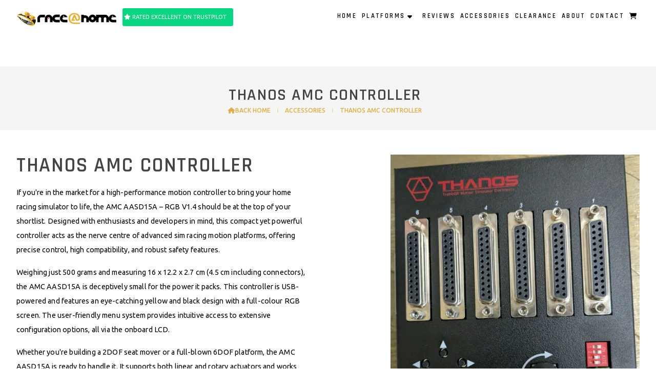

--- FILE ---
content_type: text/html; charset=UTF-8
request_url: https://www.raceathome.co.uk/shop/thanos-amc-controller.html
body_size: 6699
content:
<!DOCTYPE html>
<html lang="en">
<head>
<meta charset="utf-8">
<title>Thanos AMC Controller | Race@Home</title>
<meta name="description" content="The Thanos AMC Controller with a seven-port AMC controller and advanced Thanos motion technology is the perfect AMC controller for your sim racing platform.">
<meta name="viewport" content="width=device-width, initial-scale=1, maximum-scale=5">
<meta name="format-detection" content="telephone=no">
<link rel="canonical" href="https://www.raceathome.co.uk/shop/thanos-amc-controller.html">

<!-- RACEATHOME RESOURCES -->
<link rel="preconnect" href="https://l1.tm-web-02.co.uk" crossorigin>
<link rel="preconnect" href="https://l2.tm-web-02.co.uk" crossorigin>
<link rel="preconnect" href="https://l3.tm-web-02.co.uk" crossorigin>
<link rel="preconnect" href="https://l4.tm-web-02.co.uk" crossorigin>
<link rel="preconnect" href="https://fonts.googleapis.com">
<link rel="preconnect" href="https://fonts.gstatic.com" crossorigin>
<link href="https://fonts.googleapis.com/css2?family=1:ital,wght@1,1&family=Heebo:ital,wght@0,400;0,500;0,600&family=Poppins:ital,wght@0,400;0,500&family=Rajdhani:ital,wght@0,400;0,500;0,600;0,700&family=Raleway:ital,wght@0,600;1,400&family=Ubuntu:ital,wght@0,300;0,400;0,500;0,600;1,400&display=swap" rel="stylesheet">
<link rel="stylesheet" href="/styles-498-11-0-1-1626.css" type="text/css" defer>
<script rel="preconnect" type="text/javascript" src="/javascript.js"></script>
<script rel="preconnect" type="text/javascript" src="/javascript-swp.js"></script>

<!-- SOCIAL PROPERTIES -->
<meta property="og:title" content="Race at Home - Thanos AMC Controller">
<meta property="og:type" content="website">
<meta property="og:image" content="https://l4.tm-web-02.co.uk/lib/image-dynamic-jpg-912121.webp">
<meta property="og:description" content="The Thanos AMC Controller with a seven-port AMC controller and advanced Thanos motion technology is the perfect AMC controller for your sim racing platform.">
<meta property="og:url" content="https://www.raceathome.co.uk/shop/thanos-amc-controller.html">
<meta property="fb:app_id" content="1664725514290423">
<meta name="twitter:card" content="summary">
<meta name="twitter:title" content="Race at Home - Thanos AMC Controller">
<meta name="twitter:image" content="https://l5.tm-web-02.co.uk/lib/image-square-jpg-912121.webp">
<meta name="twitter:description" content="The Thanos AMC Controller with a seven-port AMC controller and advanced Thanos motion technology is the perfect AMC controller for your sim racing platform.">

<!-- GOOGLE ANALYTICS -->
<script async src="https://www.googletagmanager.com/gtag/js?id=G-GZSY9VKCWL"></script><script> window.dataLayer = window.dataLayer || []; function gtag(){dataLayer.push(arguments);} gtag('js',new Date()); gtag('config','G-GZSY9VKCWL');</script>

<!-- CUSTOM GA4 -->
<script async src="https://www.googletagmanager.com/gtag/js?id=G-2FXVGG0713"></script><script>window.dataLayer = window.dataLayer || []; function gtag(){dataLayer.push(arguments);} gtag('js', new Date()); gtag('config', 'G-2FXVGG0713');</script>

<!-- GOOGLE TAG MANAGER -->
<script>(function(w,d,s,l,i){w[l]=w[l]||[];w[l].push({'gtm.start':new Date().getTime(),event:'gtm.js'});var f=d.getElementsByTagName(s)[0],j=d.createElement(s),dl=l!='dataLayer'?'&l='+l:'';j.async=true;j.src='https://www.googletagmanager.com/gtm.js?id='+i+dl;f.parentNode.insertBefore(j,f);})(window,document,'script','dataLayer','GTM-NKPG8MM7');</script>

<!-- FAVICONS -->
<link rel="icon" type="image/x-icon" sizes="16x16" href="/lib/image-favicon-16.ico"><link rel="icon" type="image/x-icon" sizes="32x32" href="/lib/image-favicon-32.ico"><link rel="icon" type="image/x-icon" sizes="48x48" href="/lib/image-favicon-48.png"><link rel="icon" type="image/png" sizes="192x192" href="/lib/image-favicon-192.png"><link rel="icon" type="image/png" sizes="512x512" href="/lib/image-favicon-512.png"><link rel="apple-touch-icon" sizes="180x180" href="/lib/image-favicon-180.png">
</head>

<!-- PR0498 PA166665 CA1 18-01-26 12:49 -->
<body>
<div id="wrp" class="dsk f21 p166665 pp158783" data-prc="379"><div id="hed"><div class="mdw"><div class="nwr mid bar"><div class="ham rgt" data-menu="nv1" role="button" tabindex="0" aria-controls="main" aria-expanded="false" style="display:none;"><div class="hic"><span></span><span></span><span></span></div></div><nav id="nv1" class="xnv bar rgt mid" data-position="header" data-style="bar" data-align-bar="rgt" data-align-twr="rgt" data-toggle="rgt" aria-label="Main menu"><ul role="menubar"><li class="st1"><a href="/" role="menuitem">Home</a></li><li class="st1 hch"><span class="pla" role="menuitem">Platforms</span><span class="tog"></span><ul role="menubar"><li class="st1"><a href="/platforms/lowslider.html" role="menuitem">LowSlider</a></li><li class="st1"><a href="/platforms/dbox.html" role="menuitem">D-BOX Lowslider</a></li></ul></li><li class="st1"><a href="/customer-reviews.html" role="menuitem">Reviews</a></li><li class="st1"><a href="/shop.html" role="menuitem">Accessories</a></li><li class="st1"><a href="/clearance-sale.html" role="menuitem">Clearance</a></li><li class="st1"><a href="/about.html" role="menuitem">About</a></li><li class="st1"><a href="/contact-us.html" role="menuitem">Contact</a></li><li class="st2"><a href="/basket.html" role="menuitem"><span id="bsk-cnt"></span><i class="ico stn ps1 sz1">&#xF07A;</i></a></li></ul></nav></div></div><header class="hda"><a id="log" href="https://www.raceathome.co.uk/" title="Race at Home Home"><img itemprop="logo" src="https://l3.tm-web-02.co.uk/lib/image-original-759254.webp" alt="Race at Home Logo"/></a><a href="https://uk.trustpilot.com/review/raceathome.co.uk"><div class="sub"><div class="inr"><i class="ico stn">&#xF005;</i> Rated Excellent on Trustpilot</div></div></a><div class="clr"></div></header></div><!-- BL1 --><div id="bl1"><div class="bw1"><div id="bn45106" class="wid wd0 w100"><div class="bin"><!-- Google Tag Manager (noscript) -->
<noscript><iframe src="https://www.googletagmanager.com/ns.html?id=GTM-NKPG8MM7"
height="0" width="0" style="display:none;visibility:hidden"></iframe></noscript>
<!-- End Google Tag Manager (noscript) --></div></div></div></div><!-- BL1 --><div id="phw"><div id="pho" class="sel"><div id="phi"><h1>Thanos AMC Controller</h1><div id="brd"><a href="/"><i class="ico stn"></i><span>Back home</span></a><span class="br3">&#8286;</span><a href="/shop.html">Accessories</a><span class="br3">&#8286;</span>Thanos AMC Controller</div></div></div></div><?xml encoding="utf-8"?><div class="tw1"><div class="txi"><div class="txt sel tx1 lft"><div class="mw1 rgt" style="width:40%"><div class="mdi twr"><a href="javascript:void(0)" data-pui="912121" class="w25 sp12"><img src="https://l2.tm-web-02.co.uk/lib/image-dynamic-wp2-912121.webp" alt="Detailed view of a Thanos black AMC controller input sockets"></a><a href="javascript:void(0)" data-pui="773534" class="w25 sp6"><img src="https://l2.tm-web-02.co.uk/lib/image-square-wp1-773534.webp" alt="Detailed view of Thanos controller circuits for sim racing rigs"></a><a href="javascript:void(0)" data-pui="769090" class="w25 sp6"><img src="https://l1.tm-web-02.co.uk/lib/image-square-wp1-769090.webp" alt="The Thanos AMC controller LED display on a sim racing rig"></a><a href="javascript:void(0)" data-pui="773535" class="w25 sp6"><img src="https://l2.tm-web-02.co.uk/lib/image-square-wp1-773535.webp" alt="Detailed view of Thanos AMC control connectors for sim race rigs"></a><a href="javascript:void(0)" data-pui="773537" class="w25 sp6"><img src="https://l1.tm-web-02.co.uk/lib/image-square-wp1-773537.webp" alt="Detail of the LCD menu on a Thanos AMC controller"></a></div></div><h2 class="top">Thanos AMC Controller</h2><p>If you're in the market for a high-performance motion controller to bring your home racing simulator to life, the AMC AASD15A &ndash; RGB V1.4 should be at the top of your shortlist. Designed with enthusiasts and developers in mind, this compact yet powerful controller acts as the nerve centre of advanced sim racing motion platforms, offering precise control, high compatibility, and robust safety features.</p><p>Weighing just 500 grams and measuring 16 x 12.2 x 2.7 cm (4.5 cm including connectors), the AMC AASD15A is deceptively small for the power it packs. This controller is USB-powered and features an eye-catching yellow and black design with a full-colour RGB screen. The user-friendly menu system provides intuitive access to extensive configuration options, all via the onboard LCD.</p><p>Whether you're building a 2DOF seat mover or a full-blown 6DOF platform, the AMC AASD15A is ready to handle it. It supports both linear and rotary actuators and works seamlessly with a range of servo drives, including the popular AASD15A, Syntron HS, and Dorma M1.</p><p>This controller integrates with leading motion software such as Sim Racing Studio, FlyPT Mover, SimTools, and Ian's 6DOF BFF, making it an ideal choice regardless of your preferred platform. It's also developer-friendly, with an open architecture that invites custom applications and integrations.</p><h4>GENERAL</h4><ul><li>Model: AMC AASD15A &ndash; RGB V1.4</li><li>Power: USB powered</li><li>Color: Yellow / black</li><li>Feature: RGB Screen, RJ45 accessory port, 7th servo Aux Board, 7 ports</li></ul><h4>COMPATIBILITY</h4><ul><li>Motors/Actuators: Linear and rotary type</li><li>Servo Drives : AASD15A, Syntron HS, Dorma M1</li><li>Software : Sim Racing Studio, FlyPT Mover, Simtools, Ian's 6DOF BFF, etc...</li><li>Open to any developer.</li><li>Rig type : 2DOF, 3DOF, 4DOF, 5DOF, 6DOF independent / Stewart Hexapod, Belt tensioner / Traction Loss / Surge options.</li></ul><h4>DIMENSIONS</h4><ul><li>Product weight: 0.500 kg</li><li>Product size : 16 x 12.2 x 2.7 (4.5) cm</li></ul><h4>TECHNICAL SPECS</h4><ul><li>Fully detailed LCD menu system (RGB screen)</li><li>Supports up to 7 servos</li><li>Automatic Home calibration on power up or re-connection without limit switches</li><li>Automatic motion between Park position and Standby position and Online positions with adjustable timeout timers and speeds.</li><li>Protection from exceeding physical limits of the actuator</li><li>Optional Platform Health check, to ensure all actuators are active during gaming</li><li>Adjustable stroke up to 2540mm</li><li>Adjustable screw lead Pitch, 4mm, 5mm, 10mm or 25mm advance per revolution</li><li>Adjustable direction for Inline or Foldback placement of servomotor</li><li>Optional selection of belt reduction ratios (1:1, 1:1.5, 1:2) for foldback actuators.</li><li>Support for rotary actuators</li><li>200kHz pulse rate for positioning</li><li>Latency as low as 1ms in SRS, FlyPT Mover and Simtools</li><li>E-stop, Park/Standby, Force Offline buttons and LED indicators</li><li>Remote parameters via PC software interface</li><li>Rolling Average Filter for anti-vibration pulses on the servomotor</li><li>Spike Filter to automatically eliminate jolts during crashes or unwanted motion cues</li></ul><p>The AMC AASD15A &ndash; RGB V1.4 offers pro-level control, customisation, and reliability for home sim racers ready to take their rig to the next level. This controller is engineered to deliver all the fidelity and flexibility you need.</p></div></div></div>
<!-- BL4 --><div id="bl4"><div class="bw4"><div id="bn38249" class="wid wd4 w100"><script src="https://js.stripe.com/v3/"></script><script>$(document).ready(function(){WID_WI1_38249('i11',0,0,0,0,0);});function WID_WI1_38249(act,id1,id2,id3,id4,id5){JAV_COR_LOD(1);var ini = 0;if(typeof act === 'string' || act instanceof String) {act = (act.substring(1) * 1); ini = 1;}var fld='&act='+act+'&id1='+id1+'&id2='+id2+'&id3='+id3+'&id4='+id4+'&id5='+id5+'&ini='+ini+'&prj=[base64]';if($('#bn38249-f').length) fld = $('#bn38249-f').serialize()+fld;$.ajax({type:'POST',url:'/widget-38249',data:fld,success:function(res){JAV_COR_LOD(0); WID_RET_38249(1,res);}});}function WID_WI2_38249(act,id1,id2,id3,id4,id5){JAV_COR_LOD(1);var fld='&act='+act+'&id1='+id1+'&id2='+id2+'&id3='+id3+'&id4='+id4+'&id5='+id5+'&ini=0&prj=[base64]';if($('#bn38249-f').length) fld = $('#bn38249-f').serialize()+fld;$.ajax({type:'POST',url:'/widget-38249',data:fld,success:function(res){JAV_COR_LOD(0); WID_RET_38249(2,res);}});}function WID_RET_38249(xml,res){if(res == '') return null;var arr = res.split('|S0|');if(arr.length > 0){if(xml == 1) if($('#bn38249-1').length && arr[0] != '') {if(arr[0] == 'NULL') arr[0] = ''; $('#bn38249-1').html(unescape(arr[0]));}if($('#bn38249-2').length && arr[1] != '') {if(arr[1] == 'NULL') arr[1] = ''; $('#bn38249-2').html(unescape(arr[1]));}if($('#bn38249-3').length && arr[2] != '') {if(arr[2] == 'NULL') arr[2] = ''; $('#bn38249-3').html(unescape(arr[2]));}if(arr[3] > 0) setTimeout(function(){JAV_COR_MSG(arr[4],arr[3]);},20);if(arr[5] != '') {if(arr[6] == '') arr[6] = 1000; setTimeout(function(){self.location=arr[5]},arr[6]);}if(arr[7] == 1) {const stripe = Stripe('pk_live_51HwWRRAb1GWy6FzC9EvSqfBxy6JFRKOEqFUtyL3IkjpL4dSVqYwHbzwcnwJnrqETAQAGxdEzdTTerUKNiXKZv0Hl008fFvgsgt');const tmscs = atob(document.getElementById("tmscs").value);const elements = stripe.elements({ clientSecret:tmscs });const paymentElementOptions = { layout:{type:"tabs",},fields:{billingDetails:"never",}};const paymentElement = elements.create("payment", paymentElementOptions);paymentElement.mount("#payment-element");const form = document.getElementById("payment-form");const submitButton = document.getElementById("submit");form.addEventListener("submit", async (event) => {event.preventDefault();if (submitButton.disabled) {return;}submitButton.disabled = true;const {error:submitError} = await elements.submit();if (submitError) {loading(false);console.log(submitError);return;}loading(true);const {error} = await stripe.confirmPayment({elements,confirmParams:{payment_method_data:{billing_details:{name:$('#fm_fnm').val()+" "+$('#fm_lnm').val(),email:$('#fm_eml').val(),phone:$('#fm_ph1').val(),address:{line1:$('#fm_ad1').val(),line2:$('#fm_ad2').val(),city:$('#fm_ad3').val(),state:$('#fm_ad6').val(),country:$('#fm_ad7').val(),postal_code:$('#fm_ad4').val(),},},},return_url:"https://www.raceathome.co.uk/shop-return-0",}});if (error) {loading(false);}});var loading = function(isLoading) {if (isLoading) {document.querySelector("button").disabled = true;document.querySelector("#spinner").classList.remove("hidden");document.querySelector("#button-text").classList.add("hidden");top.JAV_COR_LOD(1);} else {document.querySelector("button").disabled = false;document.querySelector("#spinner").classList.add("hidden");document.querySelector("#button-text").classList.remove("hidden");top.JAV_COR_LOD(0);}};} else if(arr[7] == 2) {{}} else if(arr[7] == 3) {top.JAV_COR_BKC()}if($('#acw_wid').length) JAV_COR_ACC('acw_wid',0);}}</script>
<style>:root {--tmw4c01:None;--tmw4c02:0;--tmw4c03:1px solid #DDD;--tmw4c04:1rem;--tmw4c05:300;--tmw4c06:1px solid #DDD;--tmw4c07:1px solid #DDD;}</style>
<div id="bn38249-1" class="a11"></div>
<div id="bn38249-2" class="a11"></div>
<div id="bn38249-3" class="a11"></div></div></div></div><!-- BL4 --><div id="foi" class="pc3 w0"><div id="fin"><div class="pan pn1"><div class="pni"><h3>About Us</h3><div class="txu"><p>Race@home launched in 2020, offering immediate shipment of high-end sim hardware to frustrated customers. Our acclaimed LowRider 5DOF and new LowSlider 6DOF platforms prioritise compact excellence.</p></div></div></div><div class="pan pn2"><div class="pni"><h3>Contact Us</h3><div class="txu"><p><i class="ico stn">&#xF0E0;</i> <a href="mailto:raceathome@gmail.com" title="Send email" rel="noopener">raceathome@gmail.com</a> <br /> <i class="ico stn">&#xF095;</i> <a href="tel:+441163326679" title="Call now" rel="noopener">+441163326679</a> <br /> <i class="ico stn">&#xF3C5;</i> Leicester, United Kingdom <br /> <i class="ico bra">&#xF232;</i> <a href="https://wa.me/00447988775662" title="Visit wa.me (external website)" target="_blank">WhatsApp</a> <br /> <a href="https://www.instagram.com/" title="Visit Instagram Profile" target="_blank"><i class="ico bra">&#xF16D;</i></a> <a href="https://www.instagram.com/raceathome.uk/" title="Visit Instagram Profile" target="_blank">Instagram</a></p></div><div class="txl"><p><a href="https://www.facebook.com/" title="Visit Facebook Page" target="_blank"><i class="ico bra">&#xF39E;</i></a> <a href="https://www.facebook.com/profile.php?id=100063690204101" title="Visit Facebook Page" target="_blank">Facebook</a> <br /> <i class="ico stn">&#xF005;</i> <a href="https://uk.trustpilot.com/review/raceathome.co.uk" title="Visit uk.trustpilot.com (external website)" target="_blank">TrustPilot</a> <br /> <i class="ico bra">&#xF167;</i> <a href="https://www.youtube.com/channel/UCgrzMWFqxDJ067lckl0o9Fw" title="Visit YouTube Channel" target="_blank">YouTube</a></p></div></div></div><div class="pan pn3"><div class="pni"><h3>Explore</h3><div class="men"><a href="/" class="ver" title="Home" aria-label="Home">Home</a><a href="/about.html" class="ver">About</a><a href="/platforms/lowslider.html" class="ver">LowSlider</a><a href="/platforms/dbox.html" class="ver">D-BOX Lowslider</a><a href="/shop.html" class="ver">Accessories</a><a href="/media-1.html" class="ver">Media</a><a href="/gallery.html" class="ver">Gallery</a><a href="/customer-reviews.html" class="ver">Reviews</a><a href="/articles.html" class="ver">Articles</a><a href="/contact-us.html" class="ver">Contact</a></div></div></div><div class="clr"></div></div></div><div id="fot"><footer class="fta"><div class="ttl"><div class="inr">&copy; 2026 -Race@home Ltd Company No. 12946413 VAT No. 364323801</div></div><div class="clr"></div></footer><div class="nwr bar"><nav id="nv3" class="xnv bar rgt" data-position="footer" data-style="bar" data-align-bar="rgt" data-align-twr="rgt" data-toggle="" aria-label="Footer menu"><ul role="menubar"><li class="st1"><a href="https://www.fruitcakemedia.co.uk/" role="menuitem" target="_blank" rel="external">Web Design by Fruitcake Media</a></li></ul></nav></div></div></div>

</body>
</html>

--- FILE ---
content_type: text/html; charset=UTF-8
request_url: https://www.raceathome.co.uk/widget-38249
body_size: 59
content:
<div class="pdl"><b>&pound;379.00</b><span class="pdt">Thanos AMC Controller</span><span class="frm fm1"><input title="Buy Thanos AMC Controller for &pound;379.00" class="but rgt" type="button" onclick="WID_WI1_38249(101,36301,0,0,0,0);" value="Buy Now"/></span></div>|S0||S0||S0||S0||S0||S0||S0|0